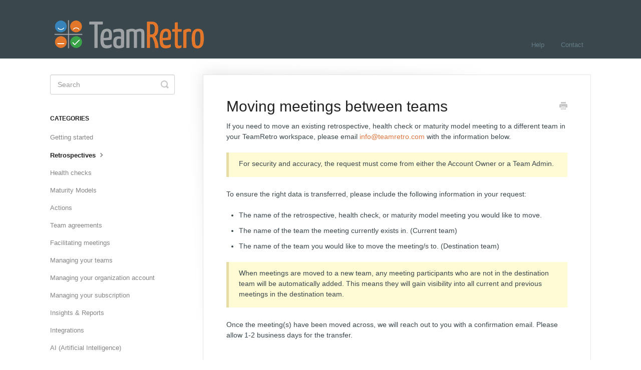

--- FILE ---
content_type: text/html; charset=utf-8
request_url: https://help.teamretro.com/article/389-moving-meetings-between-teams
body_size: 4120
content:


<!DOCTYPE html>
<html>
    
<head>
    <meta charset="utf-8"/>
    <title>Moving meetings between teams - TeamRetro</title>
    <meta name="viewport" content="width=device-width, maximum-scale=1"/>
    <meta name="apple-mobile-web-app-capable" content="yes"/>
    <meta name="format-detection" content="telephone=no">
    <meta name="description" content="If you need to move an existing retrospective, health check or maturity model meeting to a different team in your TeamRetro workspace, please email info@teamret"/>
    <meta name="author" content="TeamRetro"/>
    <link rel="canonical" href="https://help.teamretro.com/article/389-moving-meetings-between-teams"/>
    
        
   
            <meta name="twitter:card" content="summary"/>
            <meta name="twitter:title" content="Moving meetings between teams" />
            <meta name="twitter:description" content="If you need to move an existing retrospective, health check or maturity model meeting to a different team in your TeamRetro workspace, please email info@teamret"/>


    

    
        <link rel="stylesheet" href="//d3eto7onm69fcz.cloudfront.net/assets/stylesheets/launch-1769002706950.css">
    
    <style>
        body { background: #ffffff; }
        .navbar .navbar-inner { background: #3a474d; }
        .navbar .nav li a, 
        .navbar .icon-private-w  { color: #637d88; }
        .navbar .brand, 
        .navbar .nav li a:hover, 
        .navbar .nav li a:focus, 
        .navbar .nav .active a, 
        .navbar .nav .active a:hover, 
        .navbar .nav .active a:focus  { color: #ffffff; }
        .navbar a:hover .icon-private-w, 
        .navbar a:focus .icon-private-w, 
        .navbar .active a .icon-private-w, 
        .navbar .active a:hover .icon-private-w, 
        .navbar .active a:focus .icon-private-w { color: #ffffff; }
        #serp-dd .result a:hover,
        #serp-dd .result > li.active,
        #fullArticle strong a,
        #fullArticle a strong,
        .collection a,
        .contentWrapper a,
        .most-pop-articles .popArticles a,
        .most-pop-articles .popArticles a:hover span,
        .category-list .category .article-count,
        .category-list .category:hover .article-count { color: #de753e; }
        #fullArticle, 
        #fullArticle p, 
        #fullArticle ul, 
        #fullArticle ol, 
        #fullArticle li, 
        #fullArticle div, 
        #fullArticle blockquote, 
        #fullArticle dd, 
        #fullArticle table { color:#3a474d; }
    </style>
    
    <link rel="apple-touch-icon-precomposed" href="//d33v4339jhl8k0.cloudfront.net/docs/assets/57a57f7690336059d4edcf79/images/5ac9e32c2c7d3a0e93671b7f/logo.png">
    <link rel="shortcut icon" type="image/png" href="//d33v4339jhl8k0.cloudfront.net/docs/assets/57a57f7690336059d4edcf79/images/5ac9e32b0428630750923088/logo.png">
    <!--[if lt IE 9]>
    
        <script src="//d3eto7onm69fcz.cloudfront.net/assets/javascripts/html5shiv.min.js"></script>
    
    <![endif]-->
    
        <script type="application/ld+json">
        {"@context":"https://schema.org","@type":"WebSite","url":"https://help.teamretro.com","potentialAction":{"@type":"SearchAction","target":"https://help.teamretro.com/search?query={query}","query-input":"required name=query"}}
        </script>
    
        <script type="application/ld+json">
        {"@context":"https://schema.org","@type":"BreadcrumbList","itemListElement":[{"@type":"ListItem","position":1,"name":"TeamRetro","item":"https://help.teamretro.com"},{"@type":"ListItem","position":2,"name":"TeamRetro","item":"https://help.teamretro.com/collection/127-teamretro"},{"@type":"ListItem","position":3,"name":"Moving meetings between teams","item":"https://help.teamretro.com/article/389-moving-meetings-between-teams"}]}
        </script>
    
    
        <script defer data-domain="teamretro.com" src="https://plausible.io/js/plausible.js"></script>

    
</head>
    
    <body>
        
<header id="mainNav" class="navbar">
    <div class="navbar-inner">
        <div class="container-fluid">
            <a class="brand" href="https://www.teamretro.com">
            
                
                    <img src="//d33v4339jhl8k0.cloudfront.net/docs/assets/57a57f7690336059d4edcf79/images/5ac9e3550428630750923089/logo-horizontal-margin.png" alt="TeamRetro" width="316" height="75">
                

            
            </a>
            
                <button type="button" class="btn btn-navbar" data-toggle="collapse" data-target=".nav-collapse">
                    <span class="sr-only">Toggle Navigation</span>
                    <span class="icon-bar"></span>
                    <span class="icon-bar"></span>
                    <span class="icon-bar"></span>
                </button>
            
            <div class="nav-collapse collapse">
                <nav role="navigation"><!-- added for accessibility -->
                <ul class="nav">
                    
                        <li id="home"><a href="/">Help <b class="caret"></b></a></li>
                    
                    
                    
                        <li id="contact"><a href="#" class="contactUs" onclick="window.Beacon('open')">Contact</a></li>
                        <li id="contactMobile"><a href="#" class="contactUs" onclick="window.Beacon('open')">Contact</a></li>
                    
                </ul>
                </nav>
            </div><!--/.nav-collapse -->
        </div><!--/container-->
    </div><!--/navbar-inner-->
</header>
        <section id="contentArea" class="container-fluid">
            <div class="row-fluid">
                <section id="main-content" class="span9">
                    <div class="contentWrapper withRelated">
                        
    
    <article id="fullArticle">
        <h1 class="title">Moving meetings between teams</h1>
    
        <a href="javascript:window.print()" class="printArticle" title="Print this article" aria-label="Print this Article"><i class="icon-print"></i></a>
        <p>If you need to move an existing retrospective, health check or maturity model meeting to a different team in your TeamRetro workspace, please email <a href="mailto:info@teamretro.com">info@teamretro.com</a> with the information below.</p>
<div class="callout-yellow">
 <p>For security and accuracy, the request must come from either the Account Owner or a Team Admin.</p>
</div>
<p>To ensure the right data is transferred, please include the following information in your request:</p>
<ul>
 <li>The name of the retrospective, health check, or maturity model meeting you would like to move.</li>
 <li>The name of the team the meeting currently exists in. (Current team)</li>
 <li>The name of the team you would like to move the meeting/s to. (Destination team)</li>
</ul>
<div class="callout-yellow">
 <p>When meetings are moved to a new team, any meeting participants who are not in the destination team will be automatically added. This means they will gain visibility into all current and previous meetings in the destination team.</p>
</div>
<p>Once the meeting(s) have been moved across, we will reach out to you with a confirmation email. Please allow 1-2 business days for the transfer.</p>
    </article>
    

    <section class="articleFoot">
    
        <i class="icon-contact"></i>
        <p class="help">Still need help?
            <a id="sbContact" href="#" class="contactUs" onclick="window.Beacon('open')">Contact Us</a>
            <a id="sbContactMobile" href="#" class="contactUs" onclick="window.Beacon('open')">Contact Us</a>
        </p>
    

    <time class="lu" datetime=2025-12-30 >Last updated on December 30, 2025</time>
    </section>

                    </div><!--/contentWrapper-->
                    
                        <section class="related">
                            <h3>Related Articles</h3>
                            <ul>
                                
                                    <li><a href="/article/175-adding-a-team-member"><i class="icon-article-doc"></i><span>Adding team members</span></a></li>
                                
                                    <li><a href="/article/174-removing-a-team-member"><i class="icon-article-doc"></i><span>Removing a team member or user</span></a></li>
                                
                                    <li><a href="/article/172-how-do-i-add-more-teams"><i class="icon-article-doc"></i><span>Adding more teams</span></a></li>
                                
                                    <li><a href="/article/326-archiving-teams"><i class="icon-article-doc"></i><span>Archiving teams</span></a></li>
                                
                                    <li><a href="/article/318-changing-adding-account-owners"><i class="icon-article-doc"></i><span>Changing/adding account owners</span></a></li>
                                
                                    <li><a href="/article/390-team-member-limits"><i class="icon-article-doc"></i><span>Team member limits</span></a></li>
                                
                                    <li><a href="/article/392-recovering-deleted-data"><i class="icon-article-doc"></i><span>Recovering deleted data</span></a></li>
                                
                                    <li><a href="/article/436-team-transparency"><i class="icon-article-doc"></i><span>Team transparency</span></a></li>
                                
                            </ul>
                        </section>
                    
                </section><!--/content-->
                <aside id="sidebar" class="span3">
                 

<form action="/search" method="GET" id="searchBar" class="sm" autocomplete="off">
    
                    <input type="hidden" name="collectionId" value="5a76f0d32c7d3a4a4198c825"/>
                    <input type="text" name="query" title="search-query" class="search-query" placeholder="Search" value="" aria-label="Search" />
                    <button type="submit">
                        <span class="sr-only">Toggle Search</span>
                        <i class="icon-search"></i>
                    </button>
                    <div id="serp-dd" style="display: none;" class="sb">
                        <ul class="result">
                        </ul>
                    </div>
                
</form>

                
                    <h3>Categories</h3>
                    <ul class="nav nav-list">
                    
                        
                            <li ><a href="/category/188-getting-started">Getting started  <i class="icon-arrow"></i></a></li>
                        
                    
                        
                            <li  class="active" ><a href="/category/182-running-a-retrospective">Retrospectives  <i class="icon-arrow"></i></a></li>
                        
                    
                        
                            <li ><a href="/category/183-running-a-health-check">Health checks  <i class="icon-arrow"></i></a></li>
                        
                    
                        
                            <li ><a href="/category/507-maturity-models">Maturity Models  <i class="icon-arrow"></i></a></li>
                        
                    
                        
                            <li ><a href="/category/184-tracking-actions">Actions  <i class="icon-arrow"></i></a></li>
                        
                    
                        
                            <li ><a href="/category/409-team-agreements">Team agreements  <i class="icon-arrow"></i></a></li>
                        
                    
                        
                            <li ><a href="/category/197-facilitating-meetings">Facilitating meetings  <i class="icon-arrow"></i></a></li>
                        
                    
                        
                            <li ><a href="/category/185-managing-teams">Managing your teams  <i class="icon-arrow"></i></a></li>
                        
                    
                        
                            <li ><a href="/category/186-managing-your-organization">Managing your organization account  <i class="icon-arrow"></i></a></li>
                        
                    
                        
                            <li ><a href="/category/189-managing-your-subscription">Managing your subscription  <i class="icon-arrow"></i></a></li>
                        
                    
                        
                            <li ><a href="/category/206-reports">Insights &amp; Reports  <i class="icon-arrow"></i></a></li>
                        
                    
                        
                            <li ><a href="/category/200-integrations">Integrations  <i class="icon-arrow"></i></a></li>
                        
                    
                        
                            <li ><a href="/category/446-ai-artificial-intelligence">AI (Artificial Intelligence)  <i class="icon-arrow"></i></a></li>
                        
                    
                        
                            <li ><a href="/category/343-security-and-privacy">Security and Privacy  <i class="icon-arrow"></i></a></li>
                        
                    
                        
                            <li ><a href="/category/314-api-scim">API &amp; SCIM  <i class="icon-arrow"></i></a></li>
                        
                    
                        
                            <li ><a href="/category/131-frequently-asked-questions">FAQs  <i class="icon-arrow"></i></a></li>
                        
                    
                    </ul>
                
                </aside><!--/span-->
            </div><!--/row-->
            <div id="noResults" style="display:none;">No results found</div>
            <footer>
                

<p>&copy;
    
        <a href="https://www.teamretro.com">TeamRetro</a>
    
    2026. <span>Powered by <a rel="nofollow noopener noreferrer" href="https://www.helpscout.com/docs-refer/?co=TeamRetro&utm_source=docs&utm_medium=footerlink&utm_campaign=Docs+Branding" target="_blank">Help Scout</a></span>
    
        
    
</p>

            </footer>
        </section><!--/.fluid-container-->
        
            

<script id="beaconLoader" type="text/javascript">!function(e,t,n){function a(){var e=t.getElementsByTagName("script")[0],n=t.createElement("script");n.type="text/javascript",n.async=!0,n.src="https://beacon-v2.helpscout.net",e.parentNode.insertBefore(n,e)}if(e.Beacon=n=function(t,n,a){e.Beacon.readyQueue.push({method:t,options:n,data:a})},n.readyQueue=[],"complete"===t.readyState)return a();e.attachEvent?e.attachEvent("onload",a):e.addEventListener("load",a,!1)}(window,document,window.Beacon||function(){});</script>
<script type="text/javascript">window.Beacon('init', 'd339b084-6b35-4304-99e3-31b18cd743a8')</script>

<script type="text/javascript">
    function hashChanged() {
        var hash = window.location.hash.substring(1); 
        if (hash === 'contact') {
            window.Beacon('open')
        }
    }

    if (window.location.hash) {
        hashChanged()
    }

    window.onhashchange = function () {
        hashChanged()
    }

    window.addEventListener('hashchange', hashChanged, false);

</script>

        
        
    <script src="//d3eto7onm69fcz.cloudfront.net/assets/javascripts/app4.min.js"></script>

<script>
// keep iOS links from opening safari
if(("standalone" in window.navigator) && window.navigator.standalone){
// If you want to prevent remote links in standalone web apps opening Mobile Safari, change 'remotes' to true
var noddy, remotes = false;
document.addEventListener('click', function(event) {
noddy = event.target;
while(noddy.nodeName !== "A" && noddy.nodeName !== "HTML") {
noddy = noddy.parentNode;
}

if('href' in noddy && noddy.href.indexOf('http') !== -1 && (noddy.href.indexOf(document.location.host) !== -1 || remotes)){
event.preventDefault();
document.location.href = noddy.href;
}

},false);
}
</script>
        
    </body>
</html>


